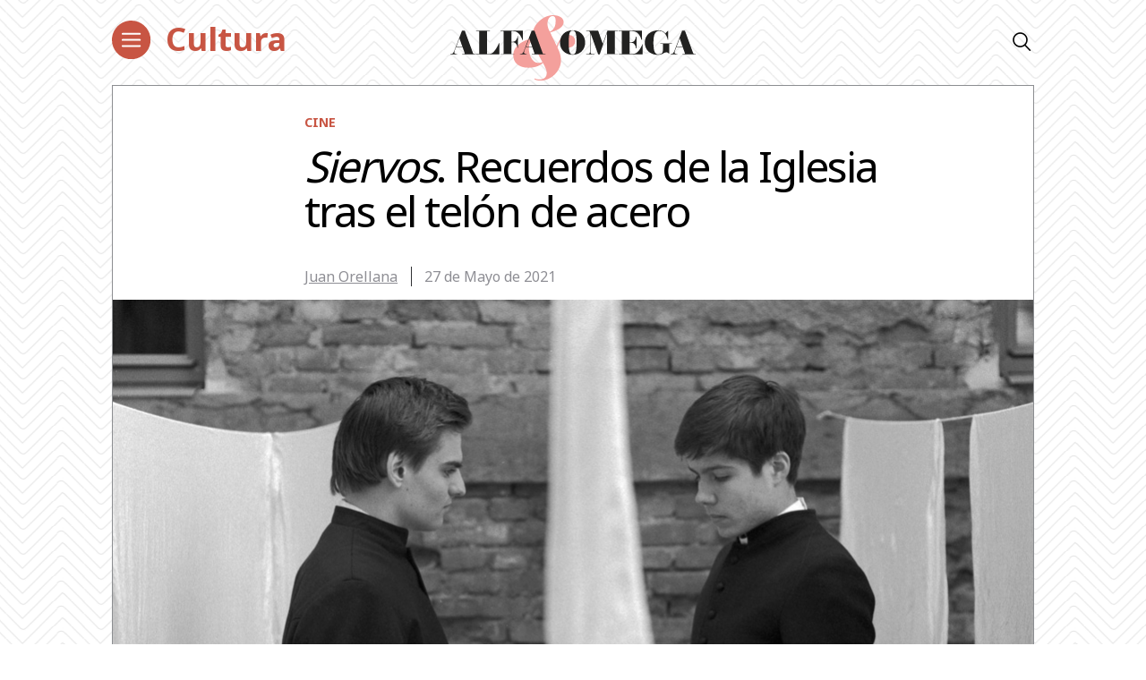

--- FILE ---
content_type: text/html; charset=utf-8
request_url: https://www.google.com/recaptcha/api2/aframe
body_size: 269
content:
<!DOCTYPE HTML><html><head><meta http-equiv="content-type" content="text/html; charset=UTF-8"></head><body><script nonce="57yxL0IHitpPZAV3MQ78Kg">/** Anti-fraud and anti-abuse applications only. See google.com/recaptcha */ try{var clients={'sodar':'https://pagead2.googlesyndication.com/pagead/sodar?'};window.addEventListener("message",function(a){try{if(a.source===window.parent){var b=JSON.parse(a.data);var c=clients[b['id']];if(c){var d=document.createElement('img');d.src=c+b['params']+'&rc='+(localStorage.getItem("rc::a")?sessionStorage.getItem("rc::b"):"");window.document.body.appendChild(d);sessionStorage.setItem("rc::e",parseInt(sessionStorage.getItem("rc::e")||0)+1);localStorage.setItem("rc::h",'1768941885647');}}}catch(b){}});window.parent.postMessage("_grecaptcha_ready", "*");}catch(b){}</script></body></html>

--- FILE ---
content_type: text/css
request_url: https://alfayomega.es/wp-content/themes/alfayomega/blocks/ficha/ficha.css?ver=6.4.7
body_size: 1736
content:
@charset "UTF-8";

@font-face {
  font-family: "Cinderblock";
  src: url(/wp-content/themes/alfayomega/fonts/Cinderblock.woff?bce06d6bb9effdd0ec910a82e0dd165b);
  font-weight: 400;
}

@font-face {
  font-family: "PlayfairDisplay";
  src: url(/wp-content/themes/alfayomega/fonts/PlayfairDisplay-Regular.ttf?2ec4a3528bb6b0bd79edf9a1dc601fc7);
  font-weight: 400;
}

@font-face {
  font-family: "PlayfairDisplay";
  src: url(/wp-content/themes/alfayomega/fonts/PlayfairDisplay-Bold.ttf?f78a8c62bdf3c9c27b4fa485b8c3d279);
  font-weight: 600;
}

@font-face {
  font-family: "Simple";
  src: url(/wp-content/themes/alfayomega/fonts/Simple-Regular.woff?a25e80587c1823561b7f67ba302e651f);
  font-weight: 400;
}

@font-face {
  font-family: "VWHead";
  src: url(/wp-content/themes/alfayomega/fonts/VWHead.otf?7afa83513252a69f14f59ab93ce38b62);
  font-weight: 400;
}

@font-face {
  font-family: "VWHead";
  src: url(/wp-content/themes/alfayomega/fonts/VWHead-Light.otf?ae2693c988f997ee4a53339e937f1179);
  font-weight: 200;
}

@font-face {
  font-family: "VWHead";
  src: url(/wp-content/themes/alfayomega/fonts/VWHead-Bold.otf?c6af0c9ce30254d46feb6b72a6802723);
  font-weight: 600;
}

@font-face {
  font-family: "VWText";
  src: url(/wp-content/themes/alfayomega/fonts/VWText.otf?0946f69bd703f70e2c516524920cdcfd);
  font-weight: 400;
}

@font-face {
  font-family: "VWText";
  src: url(/wp-content/themes/alfayomega/fonts/VWText-Light.otf?2f1588c31c13c5f43ff2e2b083050a94);
  font-weight: 200;
}

@font-face {
  font-family: "VWText";
  src: url(/wp-content/themes/alfayomega/fonts/VWText-Bold.otf?fa725e8b84f799c03fb042a537bb4970);
  font-weight: 600;
}

.slot-single-file {
  border: 1px solid #8e8e94;
  border-radius: 1.88rem;
  padding: 1.56rem;
}

.slot-single-file:not(:last-child) {
  margin-bottom: 1.88rem;
}

.slot-single-file .slot-image-container:not(:last-child) {
  margin-bottom: 1.25rem;
}

.slot-single-file .slot-image {
  margin-bottom: 1.25rem;
  overflow: hidden;
  max-width: 100%;
  width: auto;
  height: auto;
  display: inline-block;
  width: 100% !important;
  display: block !important;
}

.slot-single-file .slot-image > img,
.slot-single-file .slot-image > video,
.slot-single-file .slot-image > canvas,
.slot-single-file .slot-image > source {
  width: auto;
  height: auto;
}

.slot-single-file .slot-image > img,
.slot-single-file .slot-image > video,
.slot-single-file .slot-image > iframe,
.slot-single-file .slot-image > canvas,
.slot-single-file .slot-image > source {
  display: block;
  margin: auto;
  max-width: 100%;
  max-height: 25.8rem;
  min-width: 0;
  min-height: 0;
  top: 0;
  left: 0;
  -webkit-transform: translate(0, 0);
          transform: translate(0, 0);
}

.slot-single-file .slot-text-image {
  position: relative;
  overflow: hidden;
  padding-bottom: 0;
  height: 11.75rem;
  margin-bottom: -1.56rem;
}

.slot-single-file .slot-text-image > img,
.slot-single-file .slot-text-image > video,
.slot-single-file .slot-text-image > iframe,
.slot-single-file .slot-text-image > canvas,
.slot-single-file .slot-text-image > source {
  margin: auto;
  max-width: 100%;
  max-height: 100%;
  position: absolute;
  top: 0;
  right: 0;
  bottom: 0;
  left: 0;
}

.slot-single-file .slot-text-image.left {
  margin-left: -1.56rem;
  margin-bottom: 0;
}

.slot-single-file .slot-text-image.left > img {
  right: initial;
}

.slot-single-file .slot-text-image.right {
  margin-right: -1.56rem;
  margin-bottom: 0;
}

.slot-single-file .slot-text-image.right > img {
  left: initial;
}

.slot-single-file .slot-image-info {
  font-size: 1.06rem;
  line-height: 1.36;
  font-weight: 300;
  color: #2f3033;
}

.slot-single-file .slot-image-info strong {
  font-weight: 600;
}

.slot-single-file .slot-image-info + a {
  display: block;
  text-align: right;
}

.slot-single-file .slot-title {
  font-size: 1.38rem;
  line-height: 1.27;
  font-weight: 600;
  margin-bottom: 1.56rem;
  color: #003882;
}

.slot-single-file .slot-description {
  font-size: 1.06rem;
  line-height: 1.77;
  font-weight: 300;
  letter-spacing: -0.1px;
}

.slot-single-file .slot-description:not(:last-child) {
  margin-bottom: 1.25rem;
}

.slot-single-file .slot-top-icon {
  font-size: 2.63rem;
  line-height: 1;
  margin-bottom: 0.94rem;
}

.slot-single-file .slot-top-icon i:before {
  margin: 0;
}

.slot-single-file .slot-quote-about-container {
  display: flex;
}

.slot-single-file .slot-quote-image-container,
.slot-single-file .slot-quote-about {
  width: 50%;
}

.slot-single-file .slot-quote-image {
  position: relative;
  overflow: hidden;
  padding-bottom: 0;
  height: 10.13rem;
  margin-bottom: -1.56rem;
}

.slot-single-file .slot-quote-image > img,
.slot-single-file .slot-quote-image > video,
.slot-single-file .slot-quote-image > iframe,
.slot-single-file .slot-quote-image > canvas,
.slot-single-file .slot-quote-image > source {
  margin: auto;
  max-width: 100%;
  max-height: 100%;
  position: absolute;
  top: 0;
  right: 0;
  bottom: 0;
  left: 0;
}

.slot-single-file .slot-quote {
  font-size: 1.38rem;
  line-height: 1.36;
  font-weight: 400;
  margin-bottom: 1.94rem;
}

.slot-single-file .slot-quote-author {
  font-size: 1rem;
  line-height: 1;
  font-weight: 600;
  margin-bottom: 0.13rem;
  color: #003882;
}

.slot-single-file .slot-quote-job {
  font-size: 1rem;
  line-height: 1.5;
  font-weight: 400;
  color: #8e8e94;
}

.slot-single-file .slot-file {
  margin-bottom: 1.88rem;
}

.slot-single-file .slot-file-info {
  font-size: 1.06rem;
  line-height: 1.42;
  font-weight: 300;
  border-bottom: 1px solid #ccc;
}

.slot-single-file .slot-file-info strong {
  font-weight: 600;
}

.slot-single-file .slot-file-info p {
  display: inline;
}

.slot-single-file .slot-file-info a {
  color: #003882;
  display: inline-block;
  position: relative;
}

.slot-single-file .slot-file-info a:before {
  display: block;
  position: absolute;
  content: "";
  width: 0;
  bottom: 0;
  transition: width linear 250ms;
  left: 0;
  height: 1px;
  background: #003882;
}

@media all and (min-width: 992px) {
  .slot-single-file .slot-file-info a:hover:before {
    width: 100%;
  }
}

.slot-single-file .icon-twitter {
  display: none !important;
  color: #999999;
}

.slot-single-file .icon-twitter:before {
  content: "\E813";
}

@media all and (min-width: 992px) {
  .slot-single-file .slot-file {
    margin-bottom: 0;
  }

  .slot-single-file .slot-file + .slot-image-container .slot-image {
    margin-bottom: 0;
  }
}

@media all and (max-width: 991px) {
  .slot-single-file {
    padding: 1.38rem;
  }

  .slot-single-file .slot-quote {
    font-size: 1.63rem;
    line-height: 1.31;
    font-weight: 400;
  }

  .slot-single-file .slot-quote-author {
    font-size: 1.38rem;
    line-height: 1.09;
    font-weight: 600;
  }

  .slot-single-file .slot-quote-job {
    font-size: 1.13rem;
    line-height: 1.33;
    font-weight: 300;
  }

  .slot-single-file .slot-title {
    font-size: 1.63rem;
    line-height: 1.23;
    font-weight: 600;
  }

  .slot-single-file .slot-description {
    font-size: 1.38rem;
    line-height: 1.45;
    font-weight: 300;
  }

  .slot-single-file .slot-image-info {
    font-size: 1.38rem;
    line-height: 1.27;
    font-weight: 300;
  }

  .slot-single-file .slot-file-info {
    font-size: 1.38rem;
    line-height: 1.45;
    font-weight: 300;
  }

  .slot-single-file .slot-quote-image {
    margin-bottom: -0.94rem;
  }

  .slot-single-file .slot-quote-image img {
    top: initial;
  }

  .slot-single-file .slot-text-image {
    margin-bottom: -0.94rem;
  }

  .slot-single-file .slot-text-image.left {
    margin-left: -0.94rem;
  }

  .slot-single-file .slot-text-image.right {
    margin-right: -0.94rem;
  }
}

@media print {
  .slot-single-file {
    border: none !important;
  }

  .slot-single-file iframe {
    display: none !important;
  }
}

.slot-single-file .slot-title {
  color: #003882;
  font-size: 1.38rem;
  line-height: 1.49;
  font-weight: 600;
}

.slot-single-file .slot-file-content {
  display: flex;
  flex-direction: row;
  flex-wrap: wrap;
  align-items: stretch;
  font-size: 1.06rem;
  line-height: 1.42;
  font-weight: 400;
}

.slot-single-file .slot-file-content strong {
  font-weight: 600;
}

.slot-single-file .slot-file-content a {
  color: #c85543;
}

.slot-single-file .slot-file-content .slot-file {
  width: 100%;
}

.slot-single-file .slot-file-content .slot-file:first-child {
  width: 60%;
}

.slot-single-file .slot-file-content .slot-image-container:first-child {
  width: 100%;
  flex: 0 0 100%;
}

.slot-single-file .slot-file-content .slot-image-container:first-child .slot-image {
  height: 100%;
}

.slot-single-file .slot-file-content .slot-image-container:last-child {
  width: 40%;
  flex: 0 0 40%;
}

.slot-single-file .slot-file-content .slot-image-container:last-child .slot-image {
  width: 90%;
  height: 100%;
}

.slot-single-file.right-image-align .slot-image-container {
  width: 40%;
  flex: 0 0 40%;
}

.slot-single-file.right-image-align .slot-image-container .slot-image {
  width: 90%;
  height: 100%;
}

.slot-single-file .file a {
  color: #8e8e94;
  font-weight: 400;
  display: flex;
  align-items: center;
}

.slot-single-file .file a .icon {
  margin-right: 10px;
}

@media all and (min-width: 992px) {
  .slot-single-file.right-image-align .slot-image-container,
  .slot-single-file .slot-file-content .slot-image-container:last-child {
    padding-left: 1.56rem;
  }

  .slot-single-file .slot-file-content .slot-image-container:first-child .slot-image {
    overflow: hidden;
    max-width: 100%;
    display: inline-block;
    width: 100%;
    height: 21.88rem;
  }

  .slot-single-file .slot-file-content .slot-image-container:first-child .slot-image > img,
  .slot-single-file .slot-file-content .slot-image-container:first-child .slot-image > video,
  .slot-single-file .slot-file-content .slot-image-container:first-child .slot-image > canvas,
  .slot-single-file .slot-file-content .slot-image-container:first-child .slot-image > source {
    width: auto;
    height: auto;
  }

  .slot-single-file .slot-file-content .slot-image-container:first-child .slot-image > img,
  .slot-single-file .slot-file-content .slot-image-container:first-child .slot-image > video,
  .slot-single-file .slot-file-content .slot-image-container:first-child .slot-image > iframe,
  .slot-single-file .slot-file-content .slot-image-container:first-child .slot-image > canvas,
  .slot-single-file .slot-file-content .slot-image-container:first-child .slot-image > source {
    display: block;
    margin: auto;
    min-width: 100%;
    min-height: 100%;
    max-width: none;
    max-height: 100%;
    position: relative;
    top: 50%;
    left: 50%;
    -webkit-transform: translate(-50%, -50%);
            transform: translate(-50%, -50%);
  }
}

@media all and (max-width: 991px) {
  .slot-single-file .slot-file-content {
    display: flex;
    flex-direction: row;
    flex-wrap: wrap;
  }

  .slot-single-file .slot-file-content .slot-image {
    overflow: hidden;
    max-width: 100%;
    width: auto;
    height: auto;
    display: inline-block;
  }

  .slot-single-file .slot-file-content .slot-image > img,
  .slot-single-file .slot-file-content .slot-image > video,
  .slot-single-file .slot-file-content .slot-image > canvas,
  .slot-single-file .slot-file-content .slot-image > source {
    width: auto;
    height: auto;
  }

  .slot-single-file .slot-file-content .slot-image > img,
  .slot-single-file .slot-file-content .slot-image > video,
  .slot-single-file .slot-file-content .slot-image > iframe,
  .slot-single-file .slot-file-content .slot-image > canvas,
  .slot-single-file .slot-file-content .slot-image > source {
    display: block;
    margin: auto;
    max-width: 100%;
    max-height: 15.94rem;
    min-width: 0;
    min-height: 0;
    top: 0;
    left: 0;
    -webkit-transform: translate(0, 0);
            transform: translate(0, 0);
  }

  .slot-single-file .slot-file-content .slot-file-info {
    font-size: 1.19rem;
    line-height: 1.88rem;
  }

  .slot-single-file .slot-file-content .slot-file,
  .slot-single-file .slot-file-content .slot-image-container,
  .slot-single-file .slot-file-content .slot-file:last-child,
  .slot-single-file .slot-file-content .slot-image-container:last-child {
    width: 100%;
    flex: 0 0 100%;
  }
}

